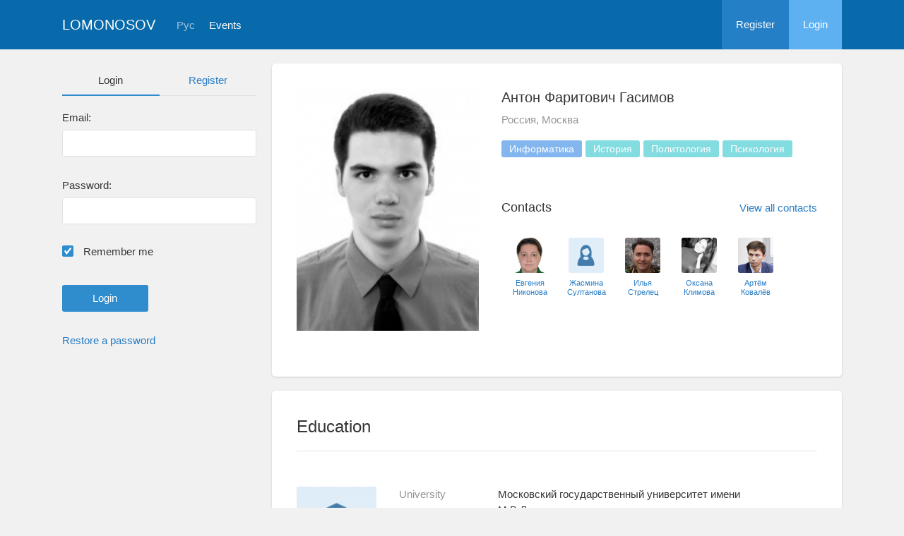

--- FILE ---
content_type: text/html; charset=UTF-8
request_url: https://conf.msu.ru/eng/user/profile/40268
body_size: 26502
content:
<!DOCTYPE html>
<html lang="en" class="l-html">
<head>
                <script type="text/javascript" >
        (function(m,e,t,r,i,k,a){m[i]=m[i]||function(){(m[i].a=m[i].a||[]).push(arguments)};
            m[i].l=1*new Date();
            for (var j = 0; j < document.scripts.length; j++) {if (document.scripts[j].src === r) { return; }}
            k=e.createElement(t),a=e.getElementsByTagName(t)[0],k.async=1,k.src=r,a.parentNode.insertBefore(k,a)})
        (window, document, "script", "https://mc.yandex.ru/metrika/tag.js", "ym");

        ym(283554, "init", {
            clickmap:true,
            trackLinks:true,
            accurateTrackBounce:true,
            trackHash:true
        });
    </script>

    <script async src="https://www.googletagmanager.com/gtag/js?id=G-KZ960V47L7"></script>
    <script>
        window.dataLayer = window.dataLayer || [];
        function gtag(){dataLayer.push(arguments);}
        gtag('js', new Date());

        gtag('config', 'G-KZ960V47L7');
    </script>
                <meta charset="utf-8">
        <meta http-equiv="X-UA-Compatible" content="IE=edge">
        <meta name="viewport" content="width=device-width, initial-scale=1">
        <meta name="description" content="Антон Фаритович Гасимов">    <meta name="theme-color" content="#086aaa">
    <meta name="msapplication-navbutton-color" content="#086aaa">
    <meta name="apple-mobile-web-app-status-bar-style" content="#086aaa">

    <title>
                    Антон Фаритович Гасимов
     -
                    Lomonosov Moscow State University
            </title>

    <link rel="apple-touch-icon" href="/static/aapl/AppIcon60x60.png">
    <link rel="apple-touch-icon" sizes="76x76" href="/static/aapl/AppIcon76x76.png">
    <link rel="apple-touch-icon" sizes="120x120" href="/static/aapl/AppIcon60x60@2x.png">
    <link rel="apple-touch-icon" sizes="152x152" href="/static/aapl/AppIcon76x76@2x.png">
            <link rel="stylesheet" href="/layout/layout3/css/responsive.css" />
    
            <script type="text/javascript" src="/build/main_layout_head-a359063564.js"></script>
        <script src="/js/routing?callback=fos.Router.setData"></script>
        <script type="text/javascript">
            var svgIconsFilePath = '/layout/layout3/img/svg.html';
            var currentLocale = 'eng';
        </script>
    
            <link rel="icon" href="/blank/favicon.ico" type="image/x-icon">
        <link rel="shortcut icon" href="/blank/favicon.ico" type="image/x-icon">
    </head>
    <body>
    <!-- l-page-->
    <div class="l-page">
        <header class="header">
    <div class="container container--nogutter">
                                        
        <div class="main-menu">
            <div class="menu__cover"></div>
            <a class="menu-trigger" href="/eng/">
                <svg>
                    <use xlink:href="#menu"></use>
                </svg>
                <span>Lomonosov</span>
            </a>
            <div class="menu__content">
                <ul class="menu__list">
                                            <li class="menu__item"><a href="/eng/">Home</a></li>
                                                                <li class="menu__item">
                            <a href="/eng/event/search">
                                                                    Events
                                                            </a>
                        </li>
                                    </ul>
                                    <ul class="menu__list">
                        <li class="menu__item"><a href="/eng/register/">Register</a></li>
                        <li class="menu__item"><a href="/eng/login">Login</a></li>
                    </ul>
                
                                                                                
                                                                                                                                    
                                                    <ul class="menu__list menu__list--lang">
                            <li class="menu__item"><a href="/rus/user/profile/40268">Рус</a></li>
                                                                                                                        </ul>
                            </div>
        </div>

        <a class="logo" href="/eng/">Lomonosov</a>

                                                
                                                            
                                    <a class="header__language" href="/rus/user/profile/40268">Рус</a>
                                    
                    <a class="header__calendar" href="/eng/event/search">
                                    Events
                            </a>
        
                    <div class="user-block nolog_user-block">
                <div class="user-block__item">
                    <a class="user-block__link" href="/eng/register/">Register</a>
                </div>
                <div class="user-block__item">
                    <a class="user-block__link user-block__link--login" href="/eng/login">Login</a>
                </div>
            </div>
            </div>
</header>

        <!-- content-->
        <main>
                                                <div class="profile">
        <div class="container container--nogutter">
                            <div class="profile__menu">
                                            <div class="profile-auth__form">
        
    <ul class="nav nav-tabs nav-tabs--blue nav-tabs--reginprofile">
        <li class="active"><a>Login</a></li>
        <li><a href="/eng/register/">Register</a></li>
    </ul>
    <form action="/login_check" method="post">
        <input type="hidden" name="_csrf_token" value="ZBbnl-D73Db9gTBexMpMboBRKC-C4t5NMbtEwmHh0Eg" />
        <div class="form-group">
            <label class="form__label" for="email">Email:</label>
            <input type="text" id="username" name="_username" value="" required="required" tabindex="1">
        </div>
        <div class="form-group">
            <label class="form__label" for="password">Password:</label>
            <input type="password" id="password" name="_password" required="required" tabindex="2">
        </div>
        <div class="form-group">
            <label class="form__custom-control form__label" for="remember_me">
                <input id="remember_me" type="checkbox" name="_remember_me" value="on" checked="checked">
                <svg class="svg-control__checkbox">
                    <use xmlns:xlink="http://www.w3.org/1999/xlink" xlink:href="#checked"></use>
                </svg><span>Remember me</span>
            </label>
        </div>
        <div class="form-group row">
            <div class="col-xs-12 col-sm-6 col-lg-6">
                <input class="btn btn-primary btn-wide" type="submit" value="Login" />
            </div>
        </div>
        <div class="form-group"><a href="/eng/resetting/request">Restore a password</a></div>
    </form>
</div>

                                    </div>
            
                <div class="profile__content">
        
                    <article class="block">
                <div class="block__wrapper">
                    <div class="profile__content-main">
                        <div class="profile__left">
                                    <div class="profile__avatar" data-target="#profileModal" data-toggle="modal" data-src="/file/user/image/source/41/40268/b_40268.jpg">
        <img src="https://conf.msu.ru/media/cache/user_photo/file/user/image/source/41/40268/b_40268.jpg" alt="Антон Фаритович Гасимов" />
    </div>

                                                    </div>
                        <div class="profile__right">
                            <div class="profile__header">
                                    <h2 class="profile__title">
        Антон Фаритович Гасимов
                    </h2>

                <p class="profile__place">Россия, Москва</p>
    
            <div class="tag-list margin-top--20 tag-list--md">
                                <span class="tag">Информатика</span>
                    <span class="tag tag--teal">История</span>
                    <span class="tag tag--teal">Политология</span>
                    <span class="tag tag--teal">Психология</span>
    
        </div>
    
    
                            </div>
                                                            <div class="connections connections--md">
                                                                                    <div class="connections__header">
            <h2 class="connections__title">Сontacts</h2>
                            <a class="connections__all-link" href="/eng/user/contact/list-for-user/40268">View all contacts</a>
                    </div>
        <div class="connections__set">
                            <div class="connections__person">
                                        <a href="/eng/user/profile/8554" class="connections__person-avatar"><img src="https://conf.msu.ru/media/cache/user_photo_mini50/file/user/image/source/9/8554/s_5313e07e3f86c77342c341e0cf46787a5a28c3bf.jpg"></a>
                    <a href="/eng/user/profile/8554" class="connections__person-name">Евгения Никонова</a>
                </div>
                            <div class="connections__person">
                                        <a href="/eng/user/profile/224643" class="connections__person-avatar"><img src="https://conf.msu.ru/media/cache/user_photo_mini50/blank/user_photo_w.jpg"></a>
                    <a href="/eng/user/profile/224643" class="connections__person-name">Жасмина Султанова</a>
                </div>
                            <div class="connections__person">
                                        <a href="/eng/user/profile/160456" class="connections__person-avatar"><img src="https://conf.msu.ru/media/cache/user_photo_mini50/file/user/image/source/161/160456/s_665fa12cd37663a18675704007cd712c4dd34f55.jpg"></a>
                    <a href="/eng/user/profile/160456" class="connections__person-name">Илья Стрелец</a>
                </div>
                            <div class="connections__person">
                                        <a href="/eng/user/profile/57662" class="connections__person-avatar"><img src="https://conf.msu.ru/media/cache/user_photo_mini50/file/user/image/source/58/57662/s_1929bd4eee1568e6539e199372470ea36962afc3.jpg"></a>
                    <a href="/eng/user/profile/57662" class="connections__person-name">Оксана Климова</a>
                </div>
                            <div class="connections__person">
                                        <a href="/eng/user/profile/32445" class="connections__person-avatar"><img src="https://conf.msu.ru/media/cache/user_photo_mini50/file/user/image/source/33/32445/s_81f881055ca50090c738635ec3bfffa4686ae617.jpg"></a>
                    <a href="/eng/user/profile/32445" class="connections__person-name">Артём Ковалёв</a>
                </div>
                            <div class="connections__person">
                                        <a href="/eng/user/profile/53567" class="connections__person-avatar"><img src="https://conf.msu.ru/media/cache/user_photo_mini50/file/user/image/source/54/53567/s_86083a3000202039a1e77995b727b6fadbfcc9b9.jpg"></a>
                    <a href="/eng/user/profile/53567" class="connections__person-name">Софья Большакова</a>
                </div>
                            <div class="connections__person">
                                        <a href="/eng/user/profile/36858" class="connections__person-avatar"><img src="https://conf.msu.ru/media/cache/user_photo_mini50/file/user/image/source/37/36858/s_36858.jpg"></a>
                    <a href="/eng/user/profile/36858" class="connections__person-name">Никита Хохлов</a>
                </div>
                            <div class="connections__person">
                                        <a href="/eng/user/profile/62033" class="connections__person-avatar"><img src="https://conf.msu.ru/media/cache/user_photo_mini50/file/user/image/source/63/62033/s_62033.jpg"></a>
                    <a href="/eng/user/profile/62033" class="connections__person-name">Мария Ситникова</a>
                </div>
                            <div class="connections__person">
                                        <a href="/eng/user/profile/61347" class="connections__person-avatar"><img src="https://conf.msu.ru/media/cache/user_photo_mini50/blank/user_photo_w.jpg"></a>
                    <a href="/eng/user/profile/61347" class="connections__person-name">Александра Лахметкина</a>
                </div>
                    </div>
    
                                </div>
                                                    </div>
                    </div>
                                                                <div class="connections connections--xs">
                                                                    <div class="connections__header">
            <h2 class="connections__title">Сontacts</h2>
                            <a class="connections__all-link" href="/eng/user/contact/list-for-user/40268">View all contacts</a>
                    </div>
        <div class="connections__set">
                            <div class="connections__person">
                                        <a href="/eng/user/profile/8554" class="connections__person-avatar"><img src="https://conf.msu.ru/media/cache/user_photo_mini62/file/user/image/source/9/8554/s_5313e07e3f86c77342c341e0cf46787a5a28c3bf.jpg"></a>
                    <a href="/eng/user/profile/8554" class="connections__person-name">Евгения Никонова</a>
                </div>
                            <div class="connections__person">
                                        <a href="/eng/user/profile/224643" class="connections__person-avatar"><img src="https://conf.msu.ru/media/cache/user_photo_mini62/blank/user_photo_w.jpg"></a>
                    <a href="/eng/user/profile/224643" class="connections__person-name">Жасмина Султанова</a>
                </div>
                            <div class="connections__person">
                                        <a href="/eng/user/profile/160456" class="connections__person-avatar"><img src="https://conf.msu.ru/media/cache/user_photo_mini62/file/user/image/source/161/160456/s_665fa12cd37663a18675704007cd712c4dd34f55.jpg"></a>
                    <a href="/eng/user/profile/160456" class="connections__person-name">Илья Стрелец</a>
                </div>
                            <div class="connections__person">
                                        <a href="/eng/user/profile/57662" class="connections__person-avatar"><img src="https://conf.msu.ru/media/cache/user_photo_mini62/file/user/image/source/58/57662/s_1929bd4eee1568e6539e199372470ea36962afc3.jpg"></a>
                    <a href="/eng/user/profile/57662" class="connections__person-name">Оксана Климова</a>
                </div>
                            <div class="connections__person">
                                        <a href="/eng/user/profile/32445" class="connections__person-avatar"><img src="https://conf.msu.ru/media/cache/user_photo_mini62/file/user/image/source/33/32445/s_81f881055ca50090c738635ec3bfffa4686ae617.jpg"></a>
                    <a href="/eng/user/profile/32445" class="connections__person-name">Артём Ковалёв</a>
                </div>
                            <div class="connections__person">
                                        <a href="/eng/user/profile/53567" class="connections__person-avatar"><img src="https://conf.msu.ru/media/cache/user_photo_mini62/file/user/image/source/54/53567/s_86083a3000202039a1e77995b727b6fadbfcc9b9.jpg"></a>
                    <a href="/eng/user/profile/53567" class="connections__person-name">Софья Большакова</a>
                </div>
                            <div class="connections__person">
                                        <a href="/eng/user/profile/36858" class="connections__person-avatar"><img src="https://conf.msu.ru/media/cache/user_photo_mini62/file/user/image/source/37/36858/s_36858.jpg"></a>
                    <a href="/eng/user/profile/36858" class="connections__person-name">Никита Хохлов</a>
                </div>
                            <div class="connections__person">
                                        <a href="/eng/user/profile/62033" class="connections__person-avatar"><img src="https://conf.msu.ru/media/cache/user_photo_mini62/file/user/image/source/63/62033/s_62033.jpg"></a>
                    <a href="/eng/user/profile/62033" class="connections__person-name">Мария Ситникова</a>
                </div>
                            <div class="connections__person">
                                        <a href="/eng/user/profile/61347" class="connections__person-avatar"><img src="https://conf.msu.ru/media/cache/user_photo_mini62/blank/user_photo_w.jpg"></a>
                    <a href="/eng/user/profile/61347" class="connections__person-name">Александра Лахметкина</a>
                </div>
                    </div>
    
                        </div>
                                    </div>
            </article>

                            
                        <article class="block">
            <div class="block__wrapper">
                <div class="block__header">
                    <h2 class="block__title">Education</h2>
                </div>
                                    <div class="block__content block__content--bordered">
                                                <div class="profile__edu-avatar"><img src="https://conf.msu.ru/media/cache/organization_logo_widen_120/blank/organization_hs.jpg" alt="Факультет психологии"></div>
                        <div class="profile__edu-content">
                                                    <div class="profile__edu-row">
            <div class="profile__edu-th">University</div>
            <div class="profile__edu-td">Московский государственный университет имени М.В.Ломоносова</div>
        </div>
    
        <div class="profile__edu-row">
                            <div class="profile__edu-th">Faculty</div>
                        <div class="profile__edu-td">Факультет психологии</div>
        </div>
    
                            <div class="profile__edu-row">
                                <div class="profile__edu-th">City</div>
                                <div class="profile__edu-td">Россия, Москва</div>
                            </div>
                                                            <div class="profile__edu-row">
                                    <div class="profile__edu-th">Mode of study</div>
                                    <div class="profile__edu-td">Full-time</div>
                                </div>
                                                                                        <div class="profile__edu-row">
                                    <div class="profile__edu-th">Status</div>
                                    <div class="profile__edu-td">Graduate (specialist)</div>
                                </div>
                                                                                        <div class="profile__edu-row">
                                    <div class="profile__edu-th">Graduation year</div>
                                    <div class="profile__edu-td">2014</div>
                                </div>
                                                    </div>
                    </div>
                                    <div class="block__content block__content--bordered">
                                                <div class="profile__edu-avatar"><img src="https://conf.msu.ru/media/cache/organization_logo_widen_120/blank/organization_hs.jpg" alt="Факультет психологии"></div>
                        <div class="profile__edu-content">
                                                    <div class="profile__edu-row">
            <div class="profile__edu-th">University</div>
            <div class="profile__edu-td">Московский государственный университет имени М.В.Ломоносова</div>
        </div>
    
        <div class="profile__edu-row">
                            <div class="profile__edu-th">Faculty</div>
                        <div class="profile__edu-td">Факультет психологии</div>
        </div>
    
                            <div class="profile__edu-row">
                                <div class="profile__edu-th">City</div>
                                <div class="profile__edu-td">Россия, Москва</div>
                            </div>
                                                            <div class="profile__edu-row">
                                    <div class="profile__edu-th">Mode of study</div>
                                    <div class="profile__edu-td">Full-time</div>
                                </div>
                                                                                        <div class="profile__edu-row">
                                    <div class="profile__edu-th">Status</div>
                                    <div class="profile__edu-td">Postgraduate</div>
                                </div>
                                                                                        <div class="profile__edu-row">
                                    <div class="profile__edu-th">Graduation year</div>
                                    <div class="profile__edu-td">2017</div>
                                </div>
                                                    </div>
                    </div>
                
                                    <div class="block__content block__content--bordered">
                        <div class="profile__edu-avatar"><img src="/blank/organization_ms.jpg"></div>
                        <div class="profile__edu-content">
                            <div class="profile__edu-row">
                                <div class="profile__edu-th">Название</div>
                                <div class="profile__edu-td">1</div>
                            </div>
                            <div class="profile__edu-row">
                                <div class="profile__edu-th">City</div>
                                <div class="profile__edu-td">Россия, Altai Krai, Алейск</div>
                            </div>
                                                    </div>
                    </div>
                            </div>
        </article>
    
            
                            <article class="block block--xs">
                    <div class="block__wrapper">
                        <h2 class="block__title block__title--xs">Interests</h2>
                        <div class="block__content">
                            <div class="tag-list tag-list--xs">
                                                    <span class="tag">Информатика</span>
                    <span class="tag tag--teal">История</span>
                    <span class="tag tag--teal">Политология</span>
                    <span class="tag tag--teal">Психология</span>
    
                            </div>
                        </div>
                    </div>
                </article>
                        </div>
        </div>
    </div>
    <div class="profile-modal modal fade" id="profileModal" tabindex="-1">
        <div class="modal-dialog profile-modal__dialog">
            <div class="modal-content profile-modal__content"><img class="profile-modal__img" src="">
                <button class="profile-modal__close" type="button" data-dismiss="modal" aria-label="Close">
                    <svg><use xlink:href="#cross-banner"></use></svg>
                </button>
            </div>
        </div>
    </div>
                                    </main>
        <!-- End content-->
    </div>
    <!-- End l-page-->

    <footer class="footer-v2">
                        <div class="footer-v2__links">
                <a href="/eng/promo">About the project</a>
                <a href="/eng/policy">Confidentiality</a>
                <a href="/rus/doc/current/" target="_blank">Help</a>
                <a href="/eng/feedback/">Feedback</a>
            </div>
            <p class="footer-v2__text"></p>
                            <p class="footer-v2__text">Lomonosov Moscow State University</p>
                                        <p class="footer-v2__text">Leninskie Gory, Moscow, 119991, Russian Federation</p>
                                    </footer>

    <!-- End l-page-->
                    <script type="text/javascript" src="/build/main_layout-3bc758916f.js"></script>
        <script type="text/javascript">
            /* global vars */
            var sciApp = angular.module('sciApp', ['ngSanitize', 'sci.treeChoice', 'sci.location']);
            sciApp.filter('unsafe', function($sce) {
                return function(val) {
                    return $sce.trustAsHtml(val);
                };
            });
        </script>
    
    <script type="text/javascript">
        function modalProfile(){
            if ($('#profileModal')) {
                $('#profileModal').on('show.bs.modal', function (e) {
                    if ($(window).width() > 768) {
                        return e.preventDefault();
                    } else {
                        $('.profile-modal__img').attr("src", $('.profile__avatar').data('src'));
                    }
                });
            }
        }

        modalProfile();
    </script>

    <script type="text/javascript" src="/build/user_profile_contact_switcher-fe754f451b.js"></script>
    </body>
</html>

--- FILE ---
content_type: application/javascript
request_url: https://conf.msu.ru/build/user_profile_contact_switcher-fe754f451b.js
body_size: 337
content:
$((function(){$(".contact-link a").click((function(t){t.preventDefault();let n=$(this);n.button("loading"),t=$(this).attr("href").substr(1),$.ajax({url:t}).done((function(t){0<t.status?alert(t.message):$(".contact-link").children("a").each((function(){$(this).toggleClass("hidden")})),n.button("reset")}))}))})),$((function(){$(".tag--more").on("click",(function(){$(this).closest(".tag-list").find(".tag").removeClass("hidden"),$(this).remove()}))}));